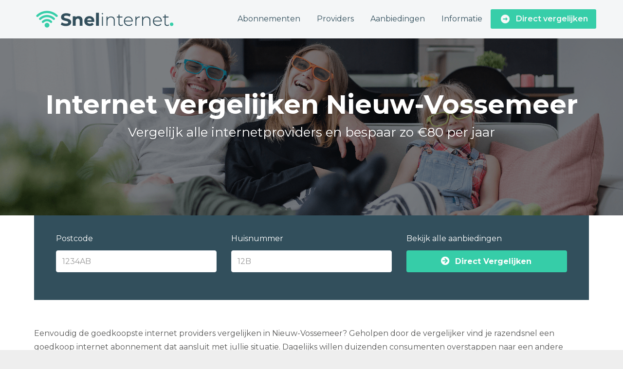

--- FILE ---
content_type: text/html; charset=UTF-8
request_url: https://www.snelinternetvergelijken.nl/nieuw-vossemeer/
body_size: 19117
content:
<!DOCTYPE html>
<html lang="nl-NL" class="js">
<head>
        <meta charset="UTF-8">
    <meta http-equiv="X-UA-Compatible" content="IE=edge">
    <meta name="viewport" content="width=device-width, initial-scale=1">
    <!-- The above 3 meta tags *must* come first in the head; any other head content must come *after* these tags -->

    <link rel="profile" href="http://gmpg.org/xfn/11">
    <link rel="pingback" href="https://www.snelinternetvergelijken.nl/xmlrpc.php">

    <meta name='robots' content='index, follow, max-image-preview:large, max-snippet:-1, max-video-preview:-1' />

	<!-- This site is optimized with the Yoast SEO plugin v26.7 - https://yoast.com/wordpress/plugins/seo/ -->
	<title>Internet vergelijken Nieuw-Vossemeer | Goedkoop Internet en Televisie</title>
<link data-rocket-preload as="style" href="https://fonts.googleapis.com/css?family=Montserrat%3A100%2C200%2C300%2C400%2C500%2C600%2C700%2C800%2C900%2C100italic%2C200italic%2C300italic%2C400italic%2C500italic%2C600italic%2C700italic%2C800italic%2C900italic&#038;display=swap" rel="preload">
<link href="https://fonts.googleapis.com/css?family=Montserrat%3A100%2C200%2C300%2C400%2C500%2C600%2C700%2C800%2C900%2C100italic%2C200italic%2C300italic%2C400italic%2C500italic%2C600italic%2C700italic%2C800italic%2C900italic&#038;display=swap" media="print" onload="this.media=&#039;all&#039;" rel="stylesheet">
<noscript data-wpr-hosted-gf-parameters=""><link rel="stylesheet" href="https://fonts.googleapis.com/css?family=Montserrat%3A100%2C200%2C300%2C400%2C500%2C600%2C700%2C800%2C900%2C100italic%2C200italic%2C300italic%2C400italic%2C500italic%2C600italic%2C700italic%2C800italic%2C900italic&#038;display=swap"></noscript>
	<meta name="description" content="Op zoek naar het goedkoopste internet en TV pakket in Nieuw-Vossemeer? Vergelijk hier alle providers en bespaar tot €150 per jaar!" />
	<link rel="canonical" href="https://www.snelinternetvergelijken.nl/nieuw-vossemeer/" />
	<meta property="og:locale" content="nl_NL" />
	<meta property="og:type" content="article" />
	<meta property="og:title" content="Internet vergelijken Nieuw-Vossemeer | Goedkoop Internet en Televisie" />
	<meta property="og:description" content="Op zoek naar het goedkoopste internet en TV pakket in Nieuw-Vossemeer? Vergelijk hier alle providers en bespaar tot €150 per jaar!" />
	<meta property="og:url" content="https://www.snelinternetvergelijken.nl/nieuw-vossemeer/" />
	<meta property="og:site_name" content="Snel internet vergelijken" />
	<meta property="og:image" content="https://www.snelinternetvergelijken.nl/wp-content/uploads/2018/06/internet-vergelijken-nieuw-vossemeer.png" />
	<meta name="twitter:card" content="summary_large_image" />
	<meta name="twitter:label1" content="Geschatte leestijd" />
	<meta name="twitter:data1" content="13 minuten" />
	<script type="application/ld+json" class="yoast-schema-graph">{"@context":"https://schema.org","@graph":[{"@type":"WebPage","@id":"https://www.snelinternetvergelijken.nl/nieuw-vossemeer/","url":"https://www.snelinternetvergelijken.nl/nieuw-vossemeer/","name":"Internet vergelijken Nieuw-Vossemeer | Goedkoop Internet en Televisie","isPartOf":{"@id":"https://www.snelinternetvergelijken.nl/#website"},"primaryImageOfPage":{"@id":"https://www.snelinternetvergelijken.nl/nieuw-vossemeer/#primaryimage"},"image":{"@id":"https://www.snelinternetvergelijken.nl/nieuw-vossemeer/#primaryimage"},"thumbnailUrl":"https://www.snelinternetvergelijken.nl/wp-content/uploads/2018/06/internet-vergelijken-nieuw-vossemeer.png","datePublished":"2017-07-19T09:14:30+00:00","description":"Op zoek naar het goedkoopste internet en TV pakket in Nieuw-Vossemeer? Vergelijk hier alle providers en bespaar tot €150 per jaar!","breadcrumb":{"@id":"https://www.snelinternetvergelijken.nl/nieuw-vossemeer/#breadcrumb"},"inLanguage":"nl-NL","potentialAction":[{"@type":"ReadAction","target":["https://www.snelinternetvergelijken.nl/nieuw-vossemeer/"]}]},{"@type":"ImageObject","inLanguage":"nl-NL","@id":"https://www.snelinternetvergelijken.nl/nieuw-vossemeer/#primaryimage","url":"https://www.snelinternetvergelijken.nl/wp-content/uploads/2018/06/internet-vergelijken-nieuw-vossemeer.png","contentUrl":"https://www.snelinternetvergelijken.nl/wp-content/uploads/2018/06/internet-vergelijken-nieuw-vossemeer.png"},{"@type":"BreadcrumbList","@id":"https://www.snelinternetvergelijken.nl/nieuw-vossemeer/#breadcrumb","itemListElement":[{"@type":"ListItem","position":1,"name":"Home","item":"https://www.snelinternetvergelijken.nl/"},{"@type":"ListItem","position":2,"name":"Internet vergelijken Nieuw-Vossemeer"}]},{"@type":"WebSite","@id":"https://www.snelinternetvergelijken.nl/#website","url":"https://www.snelinternetvergelijken.nl/","name":"Snel internet vergelijken","description":"Goedkoop internet abonnement afsluiten","potentialAction":[{"@type":"SearchAction","target":{"@type":"EntryPoint","urlTemplate":"https://www.snelinternetvergelijken.nl/?s={search_term_string}"},"query-input":{"@type":"PropertyValueSpecification","valueRequired":true,"valueName":"search_term_string"}}],"inLanguage":"nl-NL"}]}</script>
	<!-- / Yoast SEO plugin. -->


<link rel='dns-prefetch' href='//fonts.googleapis.com' />
<link href='https://fonts.gstatic.com' crossorigin rel='preconnect' />
<link rel="alternate" type="application/rss+xml" title="Snel internet vergelijken &raquo; feed" href="https://www.snelinternetvergelijken.nl/feed/" />
<link rel="alternate" type="application/rss+xml" title="Snel internet vergelijken &raquo; reacties feed" href="https://www.snelinternetvergelijken.nl/comments/feed/" />
<link rel="alternate" type="application/rss+xml" title="Snel internet vergelijken &raquo; Internet vergelijken Nieuw-Vossemeer reacties feed" href="https://www.snelinternetvergelijken.nl/nieuw-vossemeer/feed/" />
<link rel="alternate" title="oEmbed (JSON)" type="application/json+oembed" href="https://www.snelinternetvergelijken.nl/wp-json/oembed/1.0/embed?url=https%3A%2F%2Fwww.snelinternetvergelijken.nl%2Fnieuw-vossemeer%2F" />
<link rel="alternate" title="oEmbed (XML)" type="text/xml+oembed" href="https://www.snelinternetvergelijken.nl/wp-json/oembed/1.0/embed?url=https%3A%2F%2Fwww.snelinternetvergelijken.nl%2Fnieuw-vossemeer%2F&#038;format=xml" />
<style id='wp-img-auto-sizes-contain-inline-css' type='text/css'>
img:is([sizes=auto i],[sizes^="auto," i]){contain-intrinsic-size:3000px 1500px}
/*# sourceURL=wp-img-auto-sizes-contain-inline-css */
</style>
<style id='wp-emoji-styles-inline-css' type='text/css'>

	img.wp-smiley, img.emoji {
		display: inline !important;
		border: none !important;
		box-shadow: none !important;
		height: 1em !important;
		width: 1em !important;
		margin: 0 0.07em !important;
		vertical-align: -0.1em !important;
		background: none !important;
		padding: 0 !important;
	}
/*# sourceURL=wp-emoji-styles-inline-css */
</style>
<style id='wp-block-library-inline-css' type='text/css'>
:root{--wp-block-synced-color:#7a00df;--wp-block-synced-color--rgb:122,0,223;--wp-bound-block-color:var(--wp-block-synced-color);--wp-editor-canvas-background:#ddd;--wp-admin-theme-color:#007cba;--wp-admin-theme-color--rgb:0,124,186;--wp-admin-theme-color-darker-10:#006ba1;--wp-admin-theme-color-darker-10--rgb:0,107,160.5;--wp-admin-theme-color-darker-20:#005a87;--wp-admin-theme-color-darker-20--rgb:0,90,135;--wp-admin-border-width-focus:2px}@media (min-resolution:192dpi){:root{--wp-admin-border-width-focus:1.5px}}.wp-element-button{cursor:pointer}:root .has-very-light-gray-background-color{background-color:#eee}:root .has-very-dark-gray-background-color{background-color:#313131}:root .has-very-light-gray-color{color:#eee}:root .has-very-dark-gray-color{color:#313131}:root .has-vivid-green-cyan-to-vivid-cyan-blue-gradient-background{background:linear-gradient(135deg,#00d084,#0693e3)}:root .has-purple-crush-gradient-background{background:linear-gradient(135deg,#34e2e4,#4721fb 50%,#ab1dfe)}:root .has-hazy-dawn-gradient-background{background:linear-gradient(135deg,#faaca8,#dad0ec)}:root .has-subdued-olive-gradient-background{background:linear-gradient(135deg,#fafae1,#67a671)}:root .has-atomic-cream-gradient-background{background:linear-gradient(135deg,#fdd79a,#004a59)}:root .has-nightshade-gradient-background{background:linear-gradient(135deg,#330968,#31cdcf)}:root .has-midnight-gradient-background{background:linear-gradient(135deg,#020381,#2874fc)}:root{--wp--preset--font-size--normal:16px;--wp--preset--font-size--huge:42px}.has-regular-font-size{font-size:1em}.has-larger-font-size{font-size:2.625em}.has-normal-font-size{font-size:var(--wp--preset--font-size--normal)}.has-huge-font-size{font-size:var(--wp--preset--font-size--huge)}.has-text-align-center{text-align:center}.has-text-align-left{text-align:left}.has-text-align-right{text-align:right}.has-fit-text{white-space:nowrap!important}#end-resizable-editor-section{display:none}.aligncenter{clear:both}.items-justified-left{justify-content:flex-start}.items-justified-center{justify-content:center}.items-justified-right{justify-content:flex-end}.items-justified-space-between{justify-content:space-between}.screen-reader-text{border:0;clip-path:inset(50%);height:1px;margin:-1px;overflow:hidden;padding:0;position:absolute;width:1px;word-wrap:normal!important}.screen-reader-text:focus{background-color:#ddd;clip-path:none;color:#444;display:block;font-size:1em;height:auto;left:5px;line-height:normal;padding:15px 23px 14px;text-decoration:none;top:5px;width:auto;z-index:100000}html :where(.has-border-color){border-style:solid}html :where([style*=border-top-color]){border-top-style:solid}html :where([style*=border-right-color]){border-right-style:solid}html :where([style*=border-bottom-color]){border-bottom-style:solid}html :where([style*=border-left-color]){border-left-style:solid}html :where([style*=border-width]){border-style:solid}html :where([style*=border-top-width]){border-top-style:solid}html :where([style*=border-right-width]){border-right-style:solid}html :where([style*=border-bottom-width]){border-bottom-style:solid}html :where([style*=border-left-width]){border-left-style:solid}html :where(img[class*=wp-image-]){height:auto;max-width:100%}:where(figure){margin:0 0 1em}html :where(.is-position-sticky){--wp-admin--admin-bar--position-offset:var(--wp-admin--admin-bar--height,0px)}@media screen and (max-width:600px){html :where(.is-position-sticky){--wp-admin--admin-bar--position-offset:0px}}

/*# sourceURL=wp-block-library-inline-css */
</style><style id='wp-block-paragraph-inline-css' type='text/css'>
.is-small-text{font-size:.875em}.is-regular-text{font-size:1em}.is-large-text{font-size:2.25em}.is-larger-text{font-size:3em}.has-drop-cap:not(:focus):first-letter{float:left;font-size:8.4em;font-style:normal;font-weight:100;line-height:.68;margin:.05em .1em 0 0;text-transform:uppercase}body.rtl .has-drop-cap:not(:focus):first-letter{float:none;margin-left:.1em}p.has-drop-cap.has-background{overflow:hidden}:root :where(p.has-background){padding:1.25em 2.375em}:where(p.has-text-color:not(.has-link-color)) a{color:inherit}p.has-text-align-left[style*="writing-mode:vertical-lr"],p.has-text-align-right[style*="writing-mode:vertical-rl"]{rotate:180deg}
/*# sourceURL=https://www.snelinternetvergelijken.nl/wp-includes/blocks/paragraph/style.min.css */
</style>
<style id='global-styles-inline-css' type='text/css'>
:root{--wp--preset--aspect-ratio--square: 1;--wp--preset--aspect-ratio--4-3: 4/3;--wp--preset--aspect-ratio--3-4: 3/4;--wp--preset--aspect-ratio--3-2: 3/2;--wp--preset--aspect-ratio--2-3: 2/3;--wp--preset--aspect-ratio--16-9: 16/9;--wp--preset--aspect-ratio--9-16: 9/16;--wp--preset--color--black: #000000;--wp--preset--color--cyan-bluish-gray: #abb8c3;--wp--preset--color--white: #ffffff;--wp--preset--color--pale-pink: #f78da7;--wp--preset--color--vivid-red: #cf2e2e;--wp--preset--color--luminous-vivid-orange: #ff6900;--wp--preset--color--luminous-vivid-amber: #fcb900;--wp--preset--color--light-green-cyan: #7bdcb5;--wp--preset--color--vivid-green-cyan: #00d084;--wp--preset--color--pale-cyan-blue: #8ed1fc;--wp--preset--color--vivid-cyan-blue: #0693e3;--wp--preset--color--vivid-purple: #9b51e0;--wp--preset--gradient--vivid-cyan-blue-to-vivid-purple: linear-gradient(135deg,rgb(6,147,227) 0%,rgb(155,81,224) 100%);--wp--preset--gradient--light-green-cyan-to-vivid-green-cyan: linear-gradient(135deg,rgb(122,220,180) 0%,rgb(0,208,130) 100%);--wp--preset--gradient--luminous-vivid-amber-to-luminous-vivid-orange: linear-gradient(135deg,rgb(252,185,0) 0%,rgb(255,105,0) 100%);--wp--preset--gradient--luminous-vivid-orange-to-vivid-red: linear-gradient(135deg,rgb(255,105,0) 0%,rgb(207,46,46) 100%);--wp--preset--gradient--very-light-gray-to-cyan-bluish-gray: linear-gradient(135deg,rgb(238,238,238) 0%,rgb(169,184,195) 100%);--wp--preset--gradient--cool-to-warm-spectrum: linear-gradient(135deg,rgb(74,234,220) 0%,rgb(151,120,209) 20%,rgb(207,42,186) 40%,rgb(238,44,130) 60%,rgb(251,105,98) 80%,rgb(254,248,76) 100%);--wp--preset--gradient--blush-light-purple: linear-gradient(135deg,rgb(255,206,236) 0%,rgb(152,150,240) 100%);--wp--preset--gradient--blush-bordeaux: linear-gradient(135deg,rgb(254,205,165) 0%,rgb(254,45,45) 50%,rgb(107,0,62) 100%);--wp--preset--gradient--luminous-dusk: linear-gradient(135deg,rgb(255,203,112) 0%,rgb(199,81,192) 50%,rgb(65,88,208) 100%);--wp--preset--gradient--pale-ocean: linear-gradient(135deg,rgb(255,245,203) 0%,rgb(182,227,212) 50%,rgb(51,167,181) 100%);--wp--preset--gradient--electric-grass: linear-gradient(135deg,rgb(202,248,128) 0%,rgb(113,206,126) 100%);--wp--preset--gradient--midnight: linear-gradient(135deg,rgb(2,3,129) 0%,rgb(40,116,252) 100%);--wp--preset--font-size--small: 13px;--wp--preset--font-size--medium: 20px;--wp--preset--font-size--large: 36px;--wp--preset--font-size--x-large: 42px;--wp--preset--spacing--20: 0.44rem;--wp--preset--spacing--30: 0.67rem;--wp--preset--spacing--40: 1rem;--wp--preset--spacing--50: 1.5rem;--wp--preset--spacing--60: 2.25rem;--wp--preset--spacing--70: 3.38rem;--wp--preset--spacing--80: 5.06rem;--wp--preset--shadow--natural: 6px 6px 9px rgba(0, 0, 0, 0.2);--wp--preset--shadow--deep: 12px 12px 50px rgba(0, 0, 0, 0.4);--wp--preset--shadow--sharp: 6px 6px 0px rgba(0, 0, 0, 0.2);--wp--preset--shadow--outlined: 6px 6px 0px -3px rgb(255, 255, 255), 6px 6px rgb(0, 0, 0);--wp--preset--shadow--crisp: 6px 6px 0px rgb(0, 0, 0);}:where(.is-layout-flex){gap: 0.5em;}:where(.is-layout-grid){gap: 0.5em;}body .is-layout-flex{display: flex;}.is-layout-flex{flex-wrap: wrap;align-items: center;}.is-layout-flex > :is(*, div){margin: 0;}body .is-layout-grid{display: grid;}.is-layout-grid > :is(*, div){margin: 0;}:where(.wp-block-columns.is-layout-flex){gap: 2em;}:where(.wp-block-columns.is-layout-grid){gap: 2em;}:where(.wp-block-post-template.is-layout-flex){gap: 1.25em;}:where(.wp-block-post-template.is-layout-grid){gap: 1.25em;}.has-black-color{color: var(--wp--preset--color--black) !important;}.has-cyan-bluish-gray-color{color: var(--wp--preset--color--cyan-bluish-gray) !important;}.has-white-color{color: var(--wp--preset--color--white) !important;}.has-pale-pink-color{color: var(--wp--preset--color--pale-pink) !important;}.has-vivid-red-color{color: var(--wp--preset--color--vivid-red) !important;}.has-luminous-vivid-orange-color{color: var(--wp--preset--color--luminous-vivid-orange) !important;}.has-luminous-vivid-amber-color{color: var(--wp--preset--color--luminous-vivid-amber) !important;}.has-light-green-cyan-color{color: var(--wp--preset--color--light-green-cyan) !important;}.has-vivid-green-cyan-color{color: var(--wp--preset--color--vivid-green-cyan) !important;}.has-pale-cyan-blue-color{color: var(--wp--preset--color--pale-cyan-blue) !important;}.has-vivid-cyan-blue-color{color: var(--wp--preset--color--vivid-cyan-blue) !important;}.has-vivid-purple-color{color: var(--wp--preset--color--vivid-purple) !important;}.has-black-background-color{background-color: var(--wp--preset--color--black) !important;}.has-cyan-bluish-gray-background-color{background-color: var(--wp--preset--color--cyan-bluish-gray) !important;}.has-white-background-color{background-color: var(--wp--preset--color--white) !important;}.has-pale-pink-background-color{background-color: var(--wp--preset--color--pale-pink) !important;}.has-vivid-red-background-color{background-color: var(--wp--preset--color--vivid-red) !important;}.has-luminous-vivid-orange-background-color{background-color: var(--wp--preset--color--luminous-vivid-orange) !important;}.has-luminous-vivid-amber-background-color{background-color: var(--wp--preset--color--luminous-vivid-amber) !important;}.has-light-green-cyan-background-color{background-color: var(--wp--preset--color--light-green-cyan) !important;}.has-vivid-green-cyan-background-color{background-color: var(--wp--preset--color--vivid-green-cyan) !important;}.has-pale-cyan-blue-background-color{background-color: var(--wp--preset--color--pale-cyan-blue) !important;}.has-vivid-cyan-blue-background-color{background-color: var(--wp--preset--color--vivid-cyan-blue) !important;}.has-vivid-purple-background-color{background-color: var(--wp--preset--color--vivid-purple) !important;}.has-black-border-color{border-color: var(--wp--preset--color--black) !important;}.has-cyan-bluish-gray-border-color{border-color: var(--wp--preset--color--cyan-bluish-gray) !important;}.has-white-border-color{border-color: var(--wp--preset--color--white) !important;}.has-pale-pink-border-color{border-color: var(--wp--preset--color--pale-pink) !important;}.has-vivid-red-border-color{border-color: var(--wp--preset--color--vivid-red) !important;}.has-luminous-vivid-orange-border-color{border-color: var(--wp--preset--color--luminous-vivid-orange) !important;}.has-luminous-vivid-amber-border-color{border-color: var(--wp--preset--color--luminous-vivid-amber) !important;}.has-light-green-cyan-border-color{border-color: var(--wp--preset--color--light-green-cyan) !important;}.has-vivid-green-cyan-border-color{border-color: var(--wp--preset--color--vivid-green-cyan) !important;}.has-pale-cyan-blue-border-color{border-color: var(--wp--preset--color--pale-cyan-blue) !important;}.has-vivid-cyan-blue-border-color{border-color: var(--wp--preset--color--vivid-cyan-blue) !important;}.has-vivid-purple-border-color{border-color: var(--wp--preset--color--vivid-purple) !important;}.has-vivid-cyan-blue-to-vivid-purple-gradient-background{background: var(--wp--preset--gradient--vivid-cyan-blue-to-vivid-purple) !important;}.has-light-green-cyan-to-vivid-green-cyan-gradient-background{background: var(--wp--preset--gradient--light-green-cyan-to-vivid-green-cyan) !important;}.has-luminous-vivid-amber-to-luminous-vivid-orange-gradient-background{background: var(--wp--preset--gradient--luminous-vivid-amber-to-luminous-vivid-orange) !important;}.has-luminous-vivid-orange-to-vivid-red-gradient-background{background: var(--wp--preset--gradient--luminous-vivid-orange-to-vivid-red) !important;}.has-very-light-gray-to-cyan-bluish-gray-gradient-background{background: var(--wp--preset--gradient--very-light-gray-to-cyan-bluish-gray) !important;}.has-cool-to-warm-spectrum-gradient-background{background: var(--wp--preset--gradient--cool-to-warm-spectrum) !important;}.has-blush-light-purple-gradient-background{background: var(--wp--preset--gradient--blush-light-purple) !important;}.has-blush-bordeaux-gradient-background{background: var(--wp--preset--gradient--blush-bordeaux) !important;}.has-luminous-dusk-gradient-background{background: var(--wp--preset--gradient--luminous-dusk) !important;}.has-pale-ocean-gradient-background{background: var(--wp--preset--gradient--pale-ocean) !important;}.has-electric-grass-gradient-background{background: var(--wp--preset--gradient--electric-grass) !important;}.has-midnight-gradient-background{background: var(--wp--preset--gradient--midnight) !important;}.has-small-font-size{font-size: var(--wp--preset--font-size--small) !important;}.has-medium-font-size{font-size: var(--wp--preset--font-size--medium) !important;}.has-large-font-size{font-size: var(--wp--preset--font-size--large) !important;}.has-x-large-font-size{font-size: var(--wp--preset--font-size--x-large) !important;}
/*# sourceURL=global-styles-inline-css */
</style>

<style id='classic-theme-styles-inline-css' type='text/css'>
/*! This file is auto-generated */
.wp-block-button__link{color:#fff;background-color:#32373c;border-radius:9999px;box-shadow:none;text-decoration:none;padding:calc(.667em + 2px) calc(1.333em + 2px);font-size:1.125em}.wp-block-file__button{background:#32373c;color:#fff;text-decoration:none}
/*# sourceURL=/wp-includes/css/classic-themes.min.css */
</style>
<link data-minify="1" rel='stylesheet' id='wpsm-comptable-styles-css' href='https://www.snelinternetvergelijken.nl/wp-content/cache/min/1/wp-content/plugins/table-maker/css/style.css?ver=1674122316' type='text/css' media='all' />
<link data-minify="1" rel='stylesheet' id='bootstrap-css' href='https://www.snelinternetvergelijken.nl/wp-content/cache/min/1/wp-content/themes/snelinternet/bower_components/bootstrap/dist/css/bootstrap.min.css?ver=1674122316' type='text/css' media='all' />
<link data-minify="1" rel='stylesheet' id='fontawesome-css' href='https://www.snelinternetvergelijken.nl/wp-content/cache/min/1/wp-content/themes/snelinternet/bower_components/fontawesome/css/font-awesome.min.css?ver=1674122316' type='text/css' media='all' />
<link rel='stylesheet' id='animate-css' href='https://www.snelinternetvergelijken.nl/wp-content/themes/snelinternet/bower_components/animate.css/animate.min.css?ver=6.9' type='text/css' media='all' />
<link data-minify="1" rel='stylesheet' id='magnific-popup-css' href='https://www.snelinternetvergelijken.nl/wp-content/cache/min/1/wp-content/themes/snelinternet/bower_components/magnific-popup/dist/magnific-popup.css?ver=1674122316' type='text/css' media='all' />
<link data-minify="1" rel='stylesheet' id='leadinjection-style-css' href='https://www.snelinternetvergelijken.nl/wp-content/cache/min/1/wp-content/themes/snelinternet/style.css?ver=1674122317' type='text/css' media='all' />
<link data-minify="1" rel='stylesheet' id='mm_icomoon-css' href='https://www.snelinternetvergelijken.nl/wp-content/cache/min/1/wp-content/plugins/mega_main_menu/framework/src/css/icomoon.css?ver=1674122317' type='text/css' media='all' />
<link data-minify="1" rel='stylesheet' id='mmm_mega_main_menu-css' href='https://www.snelinternetvergelijken.nl/wp-content/cache/min/1/wp-content/plugins/mega_main_menu/src/css/cache.skin.css?ver=1674122317' type='text/css' media='all' />
<link data-minify="1" rel='stylesheet' id='js_composer_front-css' href='https://www.snelinternetvergelijken.nl/wp-content/cache/min/1/wp-content/plugins/js_composer/assets/css/js_composer.min.css?ver=1674122317' type='text/css' media='all' />
<link data-minify="1" rel='stylesheet' id='bsf-Defaults-css' href='https://www.snelinternetvergelijken.nl/wp-content/cache/min/1/wp-content/uploads/smile_fonts/Defaults/Defaults.css?ver=1674122317' type='text/css' media='all' />
<link data-minify="1" rel='stylesheet' id='ultimate-vc-addons-style-min-css' href='https://www.snelinternetvergelijken.nl/wp-content/cache/min/1/wp-content/plugins/Ultimate_VC_Addons/assets/min-css/ultimate.min.css?ver=1674122317' type='text/css' media='all' />
<noscript></noscript><script type="text/javascript" src="https://www.snelinternetvergelijken.nl/wp-includes/js/jquery/jquery.min.js?ver=3.7.1" id="jquery-core-js"></script>
<script type="text/javascript" src="https://www.snelinternetvergelijken.nl/wp-includes/js/jquery/jquery-migrate.min.js?ver=3.4.1" id="jquery-migrate-js"></script>
<script type="text/javascript" src="https://www.snelinternetvergelijken.nl/wp-includes/js/jquery/ui/core.min.js?ver=1.13.3" id="jquery-ui-core-js"></script>
<script type="text/javascript" src="https://www.snelinternetvergelijken.nl/wp-content/plugins/Ultimate_VC_Addons/assets/min-js/ultimate.min.js?ver=3.19.14" id="ultimate-vc-addons-script-js"></script>
<script type="text/javascript" src="https://www.snelinternetvergelijken.nl/wp-content/plugins/Ultimate_VC_Addons/assets/min-js/ultimate_bg.min.js?ver=3.19.14" id="ultimate-vc-addons-row-bg-js"></script>
<link rel="https://api.w.org/" href="https://www.snelinternetvergelijken.nl/wp-json/" /><link rel="alternate" title="JSON" type="application/json" href="https://www.snelinternetvergelijken.nl/wp-json/wp/v2/pages/1555" /><link rel="EditURI" type="application/rsd+xml" title="RSD" href="https://www.snelinternetvergelijken.nl/xmlrpc.php?rsd" />
<meta name="generator" content="WordPress 6.9" />
<link rel='shortlink' href='https://www.snelinternetvergelijken.nl/?p=1555' />
<meta name="generator" content="Redux 4.5.10" /><meta name="generator" content="Powered by WPBakery Page Builder - drag and drop page builder for WordPress."/>
		<style type="text/css" id="wp-custom-css">
			h1.li-heading small {
    font-size: 26px;
    line-height: 41px;
}

.responsive {
    width: 100%;
    height: auto;
}		</style>
		<style id="rdx_option-dynamic-css" title="dynamic-css" class="redux-options-output">h1,h2,h3,h4,h5,h6{font-family:Montserrat;font-weight:400;font-style:normal;}body{font-family:Montserrat;line-height:28px;font-weight:400;font-style:normal;color:#575756;font-size:16px;}a,.li-heading,.feature-icon-text .feature-icon-text-icon.underline,.li-footer h1, .li-footer h2, .li-footer h3, .li-footer h4, .li-footer h5, .li-footer h6,.widget ul li a:after,.widget_recent_comments ul li:before,.widget_recent_comments ul li a,.pagination .page-numbers,#wp-calendar caption,.comments-area h2,.search-result-title span,.header-nav .navbar ul li .dropdown-menu li a:after,.header-nav .navbar ul  a:hover,.header-nav .navbar ul li.open a,.header-nav .navbar ul li.active a:hover,.header-nav .navbar ul li.open a:focus,.navbar-default .navbar-nav>li>a:focus,.navbar-default .navbar-nav>li>a:hover,.li-rating-slider .stars,.li-rating-slider .author,.li-countdown,.pricing-table .pricing-table-col .pricing-table-price,.error-404 h3,.li-review-block .review-block-author-source,.person-profile .person-profile-content .person-profile-name,.person-profile .person-profile-social-links li a:hover,.li-person-profile-small .profile-social-links li a:hover,.li-person-profile-small .profile-name,.feature-icon-text .feature-icon-text-icon,.li-side-icon-text .li-side-icon-text-icon,.li-icon-list li i, .li-icon-list li span,.li-icon-list .list-item-icon,.li-icon-text-box .li-icon-text-box-inner .li-icon-text-box-title,.li-icon-text-box .li-icon-text-box-inner .li-icon-text-box-icon,.li-icon .li-icon-sign.icon-default,.li-icon .li-icon-sign.big:hover.big,.li-icon .li-icon-sign.icon-default:hover.round,.li-icon .li-icon-sign.icon-default:hover.square,.li-icon .li-icon-sign.icon-default.outline,.li-icon .li-icon-sign.icon-default.round.outline,.li-icon .li-icon-sign.icon-default.square.outline,.li-icon .li-icon-sign.icon-white:hover.round.outline a{color:#37cea9;}.widget_search .search-submit,.pagination .page-numbers.current,.navbar-default .navbar-toggle .icon-bar,.pagination .page-numbers:hover,.widget_tag_cloud .tagcloud a:hover,.search .search-submit,.header-nav .navbar ul li .dropdown-menu li a:hover,.image-testimonial-slider .image-testimonial-slider-slides,.li-image figure,.page-title,.error-404 .search-submit,.location-map .location-map-address .location-map-address-box,.person-profile .person-profile-social-links li a,.li-accordion .panel-heading,.li-accordion-bullets-round .panel-heading,.scroll-up-btn:hover,.label-default,.pricing-table .pricing-table-col.highlight,.li-icon .li-icon-sign.icon-default.round,.li-icon .li-icon-sign.icon-default.square,.li-icon .li-icon-sign.icon-default:hover.round.outline,.li-icon .li-icon-sign.icon-default:hover.square.outline,.li-side-icon-text .li-side-icon-text-icon_round,.post .post-quote,.post .post-audio,.post .post-link{background-color:#37cea9;}.author-post .author-img img,.comments-area .comment-author img,.js div#preloader .loader,.search-result-title,.feature-icon-text .feature-icon-text-icon.underline,.header-nav .navbar ul li .dropdown-menu,.image-testimonial-slider .image-testimonial-slider-indicators li.active,.image-testimonial-slider .image-testimonial-slider-arrow,.image-testimonial-slider.outline .image-testimonial-slider-slides,.image-testimonial-slider.outline .image-testimonial-slider-arrow,.li-countdown.box .li-countdown-block,.li-countdown.line .li-countdown-block .li-countdown-counter,.li-countdown.round .li-countdown-bloc,.error-404 .container,.location-map #location-map-gmap,.person-profile .person-profile-social-links li a:hover,.li-person-profile-small .profile-social-links li a:hover,.widget_search .search-field:focus,.li-accordion .panel-heading,.li-accordion .panel,blockquote,.wpcf7-defaults:focus, .wpcf7-text:focus, .wpcf7-date:focus, .wpcf7-number:focus, .wpcf7-textarea:focus, .wpcf7-select:focus, .wpcf7-quiz:focus,.li-side-icon-text .li-side-icon-text-icon_outline,.li-icon-text-box,.li-icon .li-icon-sign.icon-default.underline,.li-icon .li-icon-sign.icon-default:hover.round,.li-icon .li-icon-sign.icon-default:hover.square,.li-icon .li-icon-sign.icon-default.outline,.li-icon .li-icon-sign.icon-default.round.outline,.li-icon .li-icon-sign.icon-default:hover.round.outline,.li-icon .li-icon-sign.icon-default.square.outline,.li-icon .li-icon-sign.icon-default:hover.square.outline{border-color:#37cea9;}a,.feature-icon-text-title a{color:#37cea9;}body,.js div#preloader{background-color:#eeeeee;}.page-container{background-color:#ffffff;}.li-header{background-color:#f4f6f7;}.page-title h1,.page-title .breadcrumbs,.page-title .breadcrumbs li a{color:#ffffff;}.li-footer .footer-copyright{background-color:#f8f9fc;}.li-footer .footer-copyright{color:#575756;}.footer-copyright a{color:#37cea9;}.btn-custom1{background-color:#37cea9;}.btn-custom1:hover, .btn-custom1.btn-outline:hover, .btn-custom1:focus{background-color:#37cea9;}</style><style type="text/css" data-type="vc_shortcodes-custom-css">.vc_custom_1529490420852{margin-bottom: 0px !important;border-bottom-width: 0px !important;padding-bottom: 0px !important;}.vc_custom_1529490143967{margin-top: -100px !important;border-top-width: -100px !important;padding-top: -100px !important;}.vc_custom_1528961830549{margin-top: -30px !important;}.vc_custom_1529490224787{margin-top: -40px !important;margin-bottom: 20px !important;border-top-width: 1px !important;border-bottom-width: 0px !important;padding-top: 30px !important;padding-bottom: 30px !important;border-top-color: #d1d3d4 !important;border-top-style: solid !important;border-bottom-color: #d1d3d4 !important;border-bottom-style: solid !important;border-radius: 1px !important;}.vc_custom_1529500069992{margin-top: -20px !important;margin-bottom: -20px !important;border-top-width: 1px !important;padding-top: 60px !important;padding-bottom: 60px !important;border-top-color: #d1d3d4 !important;border-top-style: solid !important;border-radius: 1px !important;}.vc_custom_1529490433528{border-bottom-width: 0px !important;background-position: center !important;background-repeat: no-repeat !important;background-size: cover !important;}.vc_custom_1529500086007{margin-top: -55px !important;border-top-width: 1px !important;padding-top: 40px !important;padding-bottom: 40px !important;background-color: #f8f9fc !important;border-top-color: #d1d3d4 !important;border-top-style: solid !important;border-radius: 1px !important;}.vc_custom_1529492174274{margin-top: -81px !important;border-top-width: 0px !important;border-bottom-width: 0px !important;padding-top: 15px !important;padding-bottom: 15px !important;background-color: #324f5c !important;}.vc_custom_1529500117375{margin-top: -85px !important;padding-top: 10px !important;padding-bottom: 30px !important;background-color: #f8f9fc !important;}.vc_custom_1529500153122{margin-top: -50px !important;}.vc_custom_1529490447710{margin-top: 0px !important;margin-bottom: 0px !important;border-top-width: 0px !important;padding-top: 85px !important;padding-bottom: 85px !important;background: #324f5c url(https://www.snelinternetvergelijken.nl/wp-content/uploads/2018/06/pakketten-voor-internet.png?id=93) !important;background-position: center !important;background-repeat: no-repeat !important;background-size: cover !important;}.vc_custom_1529483353401{margin-bottom: 150px !important;padding-top: 100px !important;}.vc_custom_1528710568903{padding-top: 1px !important;padding-right: 30px !important;padding-bottom: 1px !important;padding-left: 30px !important;background-color: #324f5c !important;}.vc_custom_1529500489857{margin-bottom: -25px !important;}.vc_custom_1528964155687{padding-bottom: 20px !important;}.vc_custom_1529487410771{margin-top: -25px !important;margin-bottom: 25px !important;}.vc_custom_1529494371761{margin-top: -40px !important;}.vc_custom_1529487969438{border-top-width: 0.75px !important;border-right-width: 0.75px !important;border-bottom-width: 0.75px !important;border-left-width: 0.75px !important;padding-top: 25px !important;padding-right: 25px !important;padding-bottom: 25px !important;padding-left: 25px !important;background-color: #ffffff !important;border-left-color: #d1d3d4 !important;border-left-style: solid !important;border-right-color: #d1d3d4 !important;border-right-style: solid !important;border-top-color: #d1d3d4 !important;border-top-style: solid !important;border-bottom-color: #d1d3d4 !important;border-bottom-style: solid !important;border-radius: 1px !important;}.vc_custom_1529487888811{border-top-width: 0.75px !important;border-right-width: 0.75px !important;border-bottom-width: 0.75px !important;border-left-width: 0.75px !important;padding-top: 25px !important;padding-right: 25px !important;padding-bottom: 25px !important;padding-left: 25px !important;background-color: #ffffff !important;border-left-color: #d1d3d4 !important;border-left-style: solid !important;border-right-color: #d1d3d4 !important;border-right-style: solid !important;border-top-color: #d1d3d4 !important;border-top-style: solid !important;border-bottom-color: #d1d3d4 !important;border-bottom-style: solid !important;border-radius: 1px !important;}.vc_custom_1529488212711{margin-bottom: 25px !important;}.vc_custom_1528963913205{background-color: #324f5c !important;}.vc_custom_1526991698418{padding-top: 30px !important;padding-bottom: 70px !important;}.vc_custom_1529499345999{margin-top: -25px !important;margin-bottom: 25px !important;}.vc_custom_1529492145002{margin-top: -25px !important;}.vc_custom_1529495850898{margin-top: -30px !important;}.vc_custom_1529495996452{margin-top: -50px !important;}.vc_custom_1529492066533{margin-right: 25px !important;border-top-width: 0.75px !important;border-right-width: 0.75px !important;border-bottom-width: 0.75px !important;border-left-width: 0.75px !important;padding-top: 25px !important;padding-right: 25px !important;padding-bottom: 25px !important;padding-left: 25px !important;background-color: #ffffff !important;border-left-color: #d1d3d4 !important;border-left-style: solid !important;border-right-color: #d1d3d4 !important;border-right-style: solid !important;border-top-color: #d1d3d4 !important;border-top-style: solid !important;border-bottom-color: #d1d3d4 !important;border-bottom-style: solid !important;border-radius: 1px !important;}.vc_custom_1529492072394{margin-left: 25px !important;border-top-width: 0.75px !important;border-right-width: 0.75px !important;border-bottom-width: 0.75px !important;border-left-width: 0.75px !important;padding-top: 25px !important;padding-right: 25px !important;padding-bottom: 25px !important;padding-left: 25px !important;background-color: #ffffff !important;border-left-color: #d1d3d4 !important;border-left-style: solid !important;border-right-color: #d1d3d4 !important;border-right-style: solid !important;border-top-color: #d1d3d4 !important;border-top-style: solid !important;border-bottom-color: #d1d3d4 !important;border-bottom-style: solid !important;border-radius: 1px !important;}.vc_custom_1529492066533{margin-right: 25px !important;border-top-width: 0.75px !important;border-right-width: 0.75px !important;border-bottom-width: 0.75px !important;border-left-width: 0.75px !important;padding-top: 25px !important;padding-right: 25px !important;padding-bottom: 25px !important;padding-left: 25px !important;background-color: #ffffff !important;border-left-color: #d1d3d4 !important;border-left-style: solid !important;border-right-color: #d1d3d4 !important;border-right-style: solid !important;border-top-color: #d1d3d4 !important;border-top-style: solid !important;border-bottom-color: #d1d3d4 !important;border-bottom-style: solid !important;border-radius: 1px !important;}.vc_custom_1529492072394{margin-left: 25px !important;border-top-width: 0.75px !important;border-right-width: 0.75px !important;border-bottom-width: 0.75px !important;border-left-width: 0.75px !important;padding-top: 25px !important;padding-right: 25px !important;padding-bottom: 25px !important;padding-left: 25px !important;background-color: #ffffff !important;border-left-color: #d1d3d4 !important;border-left-style: solid !important;border-right-color: #d1d3d4 !important;border-right-style: solid !important;border-top-color: #d1d3d4 !important;border-top-style: solid !important;border-bottom-color: #d1d3d4 !important;border-bottom-style: solid !important;border-radius: 1px !important;}.vc_custom_1529491321551{padding-top: 20px !important;padding-bottom: 20px !important;background-color: #324f5c !important;}.vc_custom_1529498979688{padding-top: 30px !important;padding-bottom: 30px !important;}</style><noscript><style> .wpb_animate_when_almost_visible { opacity: 1; }</style></noscript><noscript><style id="rocket-lazyload-nojs-css">.rll-youtube-player, [data-lazy-src]{display:none !important;}</style></noscript>
    
                    <link rel="shortcut icon" href="https://www.snelinternetvergelijken.nl/wp-content/uploads/2018/06/icon-internet-vergelijken.png"/>
        
    
    <!--[if lt IE 9]>
    <script src="https://www.snelinternetvergelijken.nl/wp-content/themes/snelinternet/bower_components/html5shiv/dist/html5shiv.min.js"></script><script src="https://www.snelinternetvergelijken.nl/wp-content/themes/snelinternet/bower_components/respond/dest/respond.min.js"></script>    <![endif]-->

    
<link rel='stylesheet' id='vc_font_awesome_5_shims-css' href='https://www.snelinternetvergelijken.nl/wp-content/plugins/js_composer/assets/lib/bower/font-awesome/css/v4-shims.min.css?ver=6.10.0' type='text/css' media='all' />
<link data-minify="1" rel='stylesheet' id='vc_font_awesome_5-css' href='https://www.snelinternetvergelijken.nl/wp-content/cache/min/1/wp-content/plugins/js_composer/assets/lib/bower/font-awesome/css/all.min.css?ver=1674122317' type='text/css' media='all' />
<meta name="generator" content="WP Rocket 3.20.3" data-wpr-features="wpr_minify_js wpr_lazyload_images wpr_minify_css wpr_desktop" /></head>

<body class="wp-singular page-template-default page page-id-1555 wp-theme-snelinternet mmm mega_main_menu-2-1-5 wpb-js-composer js-comp-ver-6.10.0 vc_responsive">


<div data-rocket-location-hash="55de61455d805c714fc3d083195a9e6b" id="li-page-top" class="page-container fluid">

    
<!-- start header nav -->

    <div data-rocket-location-hash="453f33dfdbd012eea8c50fc6f2dc66d8" class="li-header header-style-1 show">


        

        <nav class="navbar">
            
                
<!-- begin "mega_main_menu" -->
<div id="mega_main_menu" class="primary primary_style-flat icons-left first-lvl-align-right first-lvl-separator-none direction-horizontal fullwidth-disable pushing_content-disable mobile_minimized-enable dropdowns_trigger-hover dropdowns_animation-anim_2 include-logo no-search no-woo_cart no-buddypress responsive-enable coercive_styles-disable indefinite_location_mode-disable language_direction-ltr version-2-1-5 mega_main mega_main_menu">
	<div class="menu_holder">
	<div class="mmm_fullwidth_container"></div><!-- class="fullwidth_container" -->
		<div class="menu_inner">
			<span class="nav_logo">
				<a class="logo_link" href="https://www.snelinternetvergelijken.nl" title="Snel internet vergelijken">
					<img src="data:image/svg+xml,%3Csvg%20xmlns='http://www.w3.org/2000/svg'%20viewBox='0%200%200%200'%3E%3C/svg%3E" alt="Snel internet vergelijken" data-lazy-src="https://www.snelinternetvergelijken.nl/wp-content/uploads/2018/06/snel-internet-vergelijken.png" /><noscript><img src="https://www.snelinternetvergelijken.nl/wp-content/uploads/2018/06/snel-internet-vergelijken.png" alt="Snel internet vergelijken" /></noscript>
				</a>
				<a class="mobile_toggle">
					<span class="mobile_button">
						MENU &nbsp;
						<span class="symbol_menu">&equiv;</span>
						<span class="symbol_cross">&#x2573;</span>
					</span><!-- class="mobile_button" -->
				</a>
			</span><!-- /class="nav_logo" -->
				<ul id="mega_main_menu_ul" class="mega_main_menu_ul">
<li id="menu-item-2982" class="menu-item menu-item-type-post_type menu-item-object-page menu-item-2982 default_dropdown default_style drop_to_right submenu_default_width columns1">
	<a href="https://www.snelinternetvergelijken.nl/abonnementen/" class="item_link  disable_icon" tabindex="1">
		<i class=""></i> 
		<span class="link_content">
			<span class="link_text">
				Abonnementen
			</span>
		</span>
	</a>
</li>
<li id="menu-item-21" class="menu-item menu-item-type-post_type menu-item-object-page menu-item-21 default_dropdown default_style drop_to_right submenu_default_width columns1">
	<a href="https://www.snelinternetvergelijken.nl/providers/" class="item_link  disable_icon" tabindex="2">
		<i class=""></i> 
		<span class="link_content">
			<span class="link_text">
				Providers
			</span>
		</span>
	</a>
</li>
<li id="menu-item-20" class="menu-item menu-item-type-post_type menu-item-object-page menu-item-20 default_dropdown default_style drop_to_right submenu_default_width columns1">
	<a href="https://www.snelinternetvergelijken.nl/aanbiedingen/" class="item_link  disable_icon" tabindex="3">
		<i class=""></i> 
		<span class="link_content">
			<span class="link_text">
				Aanbiedingen
			</span>
		</span>
	</a>
</li>
<li id="menu-item-26" class="menu-item menu-item-type-taxonomy menu-item-object-category menu-item-26 default_dropdown default_style drop_to_right submenu_default_width columns1">
	<a href="https://www.snelinternetvergelijken.nl/informatie/" class="item_link  disable_icon" tabindex="4">
		<i class=""></i> 
		<span class="link_content">
			<span class="link_text">
				Informatie
			</span>
		</span>
	</a>
</li>
<li id="menu-item-22" class="menu-item menu-item-type-post_type menu-item-object-page menu-item-22 default_dropdown additional_style_1 drop_to_right submenu_default_width columns1">
	<a href="https://www.snelinternetvergelijken.nl/afsluiten/" class="item_link  with_icon" tabindex="5">
		<i class="im-icon-arrow-right-15"></i> 
		<span class="link_content">
			<span class="link_text">
				Direct vergelijken
			</span>
		</span>
	</a>
</li></ul>
		</div><!-- /class="menu_inner" -->
	</div><!-- /class="menu_holder" -->
</div><!-- /id="mega_main_menu" -->
                    </nav>

    </div>

<!-- end header nav -->


    <div data-rocket-location-hash="90eea44dbcc5063412bf44f0e1a37f1c" id="page" class="hfeed site ">
        <a class="skip-link screen-reader-text" href="#content">Skip to content</a>



        <div data-rocket-location-hash="9aeef69b3a30307314ed240f74205056" id="content" class="site-content">

<div id="primary" class="content-area">
    <main id="main" class="site-main">

        

                    <section class="wpb-content-wrapper"><div class="vc_row wpb_row vc_row-fluid vc_custom_1529490420852 vc_row-has-fill row_default"  ><div class="container"><div class="row vc_row "><div class="wpb_column vc_column_container vc_col-sm-12 " ><div class="vc_column-inner "><div class="wpb_wrapper">


    <h1 id="heading_69767440a9cb5" class="li-heading  center fw-bold   content-center-sm      vc_custom_1529483353401" style="color: #ffffff;" >
        Internet vergelijken Nieuw-Vossemeer        <small style="color: #ffffff;" class="fw-normal">Vergelijk alle internetproviders  en bespaar zo €80 per jaar</small>    </h1>



    </div></div></div></div></div></div><!-- Row Backgrounds --><div class="upb_bg_img" data-ultimate-bg="url(https://www.snelinternetvergelijken.nl/wp-content/uploads/2018/06/glasvezel-internet-vergelijker.png)" data-image-id="id^91|url^https://www.snelinternetvergelijken.nl/wp-content/uploads/2018/06/glasvezel-internet-vergelijker.png|caption^null|alt^glasvezel internet vergelijker|title^glasvezel internet vergelijker|description^null" data-ultimate-bg-style="vcpb-default" data-bg-img-repeat="no-repeat" data-bg-img-size="cover" data-bg-img-position="" data-parallx_sense="30" data-bg-override="full" data-bg_img_attach="scroll" data-upb-overlay-color="rgba(51,73,95,0.2)" data-upb-bg-animation="" data-fadeout="" data-bg-animation="left-animation" data-bg-animation-type="h" data-animation-repeat="repeat" data-fadeout-percentage="30" data-parallax-content="" data-parallax-content-sense="30" data-row-effect-mobile-disable="true" data-img-parallax-mobile-disable="true" data-rtl="false"  data-custom-vc-row=""  data-vc="6.10.0"  data-is_old_vc=""  data-theme-support=""   data-overlay="true" data-overlay-color="rgba(51,73,95,0.2)" data-overlay-pattern="https://www.snelinternetvergelijken.nl/wp-content/plugins/Ultimate_VC_Addons/assets/images/patterns/01.png" data-overlay-pattern-opacity="0.8" data-overlay-pattern-size="" data-overlay-pattern-attachment="scroll"    ></div><div class="vc_row wpb_row vc_row-fluid vc_custom_1529490143967 vc_row-has-fill row_default"  ><div class="container"><div class="row vc_row "><div class="wpb_column vc_column_container vc_col-sm-12 " ><div class="vc_column-inner "><div class="wpb_wrapper">
        <div id="textblock_69767440ab74e" class="li-textblock          vc_custom_1528710568903" >
        <br><form action="/afsluiten/" method="GET">
<fieldset>
<div class="col-md-4"><span class="help-block" style="color: white;">Postcode</span><input id="zip" class="form-control input-md" name="zip" required="" type="text" placeholder="1234AB" /></div>
<div class="col-md-4"><span class="help-block" style="color: white;">Huisnummer</span><input id="huisnr" class="form-control input-md" name="huisnr" required="" type="text" placeholder="12B" /></div>
<div class="col-md-4"><span class="help-block" style="color: white;">Bekijk alle aanbiedingen</span><button id="singlebutton" class="btn btn-md btn-custom1 btn-block li-animate btn-icon-left animated flash" style="visibility: visible;" name="singlebutton" data-effect="flash"><i class="fa fa-arrow-circle-right"></i><strong>Direct Vergelijken</strong></button></div></fieldset>
</form><br><br>
    </div>


     </div></div></div></div></div></div><div class="vc_row wpb_row vc_row-fluid vc_custom_1528961830549 row_default"  ><div class="container"><div class="row vc_row "><div class="wpb_column vc_column_container vc_col-sm-12 " ><div class="vc_column-inner "><div class="wpb_wrapper">
        <div id="textblock_69767440add9e" class="li-textblock          vc_custom_1529500489857" >
        <p>Eenvoudig de goedkoopste internet providers vergelijken in Nieuw-Vossemeer? Geholpen door de vergelijker vind je razendsnel een goedkoop internet abonnement dat aansluit met jullie situatie. Dagelijks willen duizenden consumenten overstappen naar een andere provider. Dit kan zijn naar Caiway, XS4ALL, Youfone. Dit doen ze om te besparen, of omdat de huidige aanbieder niet bevalt. Bekijk snel onze info omtrent <a href="https://www.snelinternetvergelijken.nl/nieuw-vossemeer/#goedkoop-internet-tv">goedkoop internet en TV pakket afsluiten</a> of spring direct naar <a href="https://www.snelinternetvergelijken.nl/nieuw-vossemeer/#snel-internet">het snelste internet in Nieuw-Vossemeer.</a> Verderop detecteer je op snelinternetvergelijken.nl bruikbare informatie over <a href="https://www.snelinternetvergelijken.nl/nieuw-vossemeer/#glasvezel-internet">glasvezel internet in Nieuw-Vossemeer</a>. Een contract zonder bellen en televisie? Check dan onze <a href="https://www.snelinternetvergelijken.nl/nieuw-vossemeer/#alleen-internet">aanbiedingen met alleen internet</a>. Nu de meest populaire abonnementen vergelijken? Voer onderstaand jouw postcode in, vergelijk de actuele internet tarieven van januari 2026 en regel direct jouw overstap. </p>
    </div>


     </div></div></div></div></div></div><div data-vc-full-width="true" data-vc-full-width-init="false" class="vc_row wpb_row vc_row-fluid vc_custom_1529490224787 vc_row-has-fill"  ><div class="container"><div class="row vc_row "><div class="wpb_column vc_column_container vc_col-sm-12 " ><div class="vc_column-inner "><div class="wpb_wrapper">
        <div id="textblock_69767440ae72f" class="li-textblock" >
        <script type="text/javascript">
    // For an extensive explenation of all options, please contact your account manager for the technical documentation.
    // Use options below only when you understand the JSON/Javascript format. Breaking the syntax can result in faulty behaviour of the comparison module.
    // 
    // Do not use this code as a whole, copy-paste the parts you need to the existing code
    // This is only to show all the custom possibilities of the comparison module
    // Module options:
    var wli_options = {
        tracking: null,
        page: 1,
        sort: 'price',
        providers: [
            { label: 'Alle providers', value: null },
            { label: 'Caiway', value: 'caiway' },
            { label: 'KPN', value: 'kpn' },
            { label: 'NLEx', value: 'nlex' },
            { label: 'Online.nl', value: 'onlinenl' },
            { label: 'T-Mobile', value: 't-mobile' },
            { label: 'Tele2', value: 'tele2' },
            { label: 'Telfort', value: 'telfort' },
            { label: 'XS4ALL', value: 'xs4all' },
            { label: 'Youfone', value: 'youfone' },
            { label: 'Ziggo', value: 'ziggo' }
        ],
        price_initial: [
            { label: 'Maakt niet uit', value: null },
            { label: 'Geen eenmalige kosten', value: 0 },
            { label: 'Maximaal € 10', value: 10 },
            { label: 'Maximaal € 20', value: 20 },
            { label: 'Maximaal € 30', value: 30 },
            { label: 'Maximaal € 50', value: 50 }
        ],
        contract_duration: [
            { label: 'Maakt niet uit', value: null },
            { label: '1 jaar', value: 12 },
            { label: '2 jaar', value: 24 }
        ],
        delivery_time: [
            { label: 'Maakt niet uit', value: null },
            { label: 'Binnen 2 weken', value: 15 },
            { label: 'Binnen 4 weken', value: 29 },
            { label: 'Binnen 8 weken', value: 56 },
        ],
        price_initial: [
            { label: 'Maakt niet uit', value: null },
            { label: 'Geen eenmalige kosten', value: 0 },
            { label: 'Maximaal € 10', value: 10 },
            { label: 'Maximaal € 20', value: 20 },
            { label: 'Maximaal € 30', value: 30 },
            { label: 'Maximaal € 50', value: 50 }
        ],
        defaultLocation: {
            'max_dsl': 200,
            'max_dsl_bonding': 200,
            'max_cable': 400,
            'max_fiber': 500,
            'max_speed': 500
        },
        url_prefills:{
            'zip':'postcode',
            'nr':'huisnr',
        }
    }
    // Set filters:
    var wli_filters = {
        sort: 'price',
        min_network_speed: null,
        provider: null,
        providers: null,
        min_upload_speed: 1,
        min_download_speed: 20,
        max_initial_price: null,
        contract_duration: null,
        mobile_discount: null,
        max_price: null,
        delivery_time: null,
        p_number_retention: false,
        p_unlimited_nl: false,
        p_unlimited_europe: false,
        p_unlimited_world: false,
        product_type: null,
        include_phone: false,
        include_tv: false,
        connection_type_dsl: true,
        connection_type_cable: true,
        connection_type_fiber: true,
        group_provider_products: false,
        items_per_page: 2,
    };
</script>
<script type="text/javascript" src="https://internet.whitelabeled.nl/ext/include/8Pz3KnzmIhtEje2x-175"></script>
    </div>


     </div></div></div></div></div></div><div class="vc_row-full-width vc_clearfix"></div><!-- Row Backgrounds --><div class="upb_color" data-bg-override="full" data-bg-color="#f5f5f5" data-fadeout="" data-fadeout-percentage="30" data-parallax-content="" data-parallax-content-sense="30" data-row-effect-mobile-disable="true" data-img-parallax-mobile-disable="true" data-rtl="false"  data-custom-vc-row=""  data-vc="6.10.0"  data-is_old_vc=""  data-theme-support=""   data-overlay="false" data-overlay-color="" data-overlay-pattern="" data-overlay-pattern-opacity="" data-overlay-pattern-size=""    ></div><div id="goedkoop-internet-tv" data-vc-full-width="true" data-vc-full-width-init="false" class="vc_row wpb_row vc_row-fluid vc_custom_1529500069992 vc_row-has-fill"  ><div class="container"><div class="row vc_row "><div class="wpb_column vc_column_container vc_col-sm-12 " ><div class="vc_column-inner vc_custom_1528964155687"><div class="wpb_wrapper">
        <div id="textblock_69767440af700" class="li-textblock          vc_custom_1529487410771" >
        <br />
<h2>Goedkoop internet en tv abonnement afsluiten</h2>
<p>Ben je al even loyaal aan dezelfde provider voor internet en tv? Wij verwachten dat dit veel goedkoper kan. Een fors gedeelte van de gezinnen kiezen voor een alles in 1 pakket met <u>internet en TV in Nieuw-Vossemeer</u>. Je hebt dan goedkoop internet en digitale televisie. Bij legio internetbedrijven kunnen jullie beide diensten in een contract afsluiten. Vergeet niet, de tarieven en de features de pakketten verschillen enorm. TV en internet vergelijken moet je dus zeker doen. Dit doe je door de internetvergelijker (een internet postcodecheck). Je treft hier ook uitgebreide info over <a href="https://www.snelinternetvergelijken.nl/wormer/">internet vergelijken Wormer</a>.</p>
    </div>


     <div class="vc_row wpb_row vc_inner vc_row-fluid vc_row-o-equal-height vc_row-flex"><div class="wpb_column vc_column_container vc_col-sm-6"><div class="vc_column-inner"><div class="wpb_wrapper">
        <div id="textblock_69767440b0749" class="li-textblock          vc_custom_1529487888811" >
        <p><strong>Internet postcodecheck</strong> </p>
<ol>
<li>Start altijd met jouw postcode + huisnummer.</li>
<li>Kies de internetverbinding van jouw voorkeur (ADSL, Kabel of Glasvezel).</li>
<li>Maak een keuze uit de verschillende snelheden.</li>
<li>Optioneel selecteer je HD-kanalen of premium zenders als Nick Jr..</li>
<li>Eventueel kan je kiezen voor voorkeuren met betrekking tot vast bellen. </li>
<li>Er volgt nu een lijst met gunstige televisie en internet abonnementen in Nieuw-Vossemeer.</li>
<li>Ga voor het wenselijke pakket en laat alles regelen via de overstapservice. </li>
</ol>
    </div>


     </div></div></div><div class="wpb_column vc_column_container vc_col-sm-6 vc_col-has-fill"><div class="vc_column-inner vc_custom_1529487969438"><div class="wpb_wrapper">
        <div id="textblock_69767440b0bca" class="li-textblock          vc_custom_1529488212711" >
        <p><strong>Voordelen van internet + tv vergelijken. </strong></p>
    </div>


     <div class="uavc-list-icon uavc-list-icon-wrapper ult-adjust-bottom-margin   "><ul class="uavc-list"><li><div class="uavc-list-content" id="list-icon-wrap-8749">
<div class="uavc-list-icon  " data-animation="" data-animation-delay="03" style="margin-right:5px;"><div class="ult-just-icon-wrapper  "><div class="align-icon" style="text-align:center;">
<div class="aio-icon none "  style="color:#46992f;font-size:30px;display:inline-block;">
	<i class="Defaults-check"></i>
</div></div></div>
</div><span  data-ultimate-target='#list-icon-wrap-8749 .uavc-list-desc'  data-responsive-json-new='{"font-size":"","line-height":""}'  class="uavc-list-desc ult-responsive" style="">Overstappen bespaart al gauw €100 per jaar</span></div></li><li><div class="uavc-list-content" id="list-icon-wrap-5483">
<div class="uavc-list-icon  " data-animation="" data-animation-delay="03" style="margin-right:5px;"><div class="ult-just-icon-wrapper  "><div class="align-icon" style="text-align:center;">
<div class="aio-icon none "  style="color:#46992f;font-size:30px;display:inline-block;">
	<i class="Defaults-check"></i>
</div></div></div>
</div><span  data-ultimate-target='#list-icon-wrap-5483 .uavc-list-desc'  data-responsive-json-new='{"font-size":"","line-height":""}'  class="uavc-list-desc ult-responsive" style="">Hoge welkomstkortingen bij 2-in-1 abonnementen.</span></div></li><li><div class="uavc-list-content" id="list-icon-wrap-2008">
<div class="uavc-list-icon  " data-animation="" data-animation-delay="03" style="margin-right:5px;"><div class="ult-just-icon-wrapper  "><div class="align-icon" style="text-align:center;">
<div class="aio-icon none "  style="color:#46992f;font-size:30px;display:inline-block;">
	<i class="Defaults-check"></i>
</div></div></div>
</div><span  data-ultimate-target='#list-icon-wrap-2008 .uavc-list-desc'  data-responsive-json-new='{"font-size":"","line-height":""}'  class="uavc-list-desc ult-responsive" style="">Alleen beschikbare aanbieders onder elkaar.</span></div></li><li><div class="uavc-list-content" id="list-icon-wrap-5670">
<div class="uavc-list-icon  " data-animation="" data-animation-delay="03" style="margin-right:5px;"><div class="ult-just-icon-wrapper  "><div class="align-icon" style="text-align:center;">
<div class="aio-icon none "  style="color:#46992f;font-size:30px;display:inline-block;">
	<i class="Defaults-check"></i>
</div></div></div>
</div><span  data-ultimate-target='#list-icon-wrap-5670 .uavc-list-desc'  data-responsive-json-new='{"font-size":"","line-height":""}'  class="uavc-list-desc ult-responsive" style="">Je vind zo het abonnement dat strookt met jouw wensen. </span></div></li><li><div class="uavc-list-content" id="list-icon-wrap-1200">
<div class="uavc-list-icon  " data-animation="" data-animation-delay="03" style="margin-right:5px;"><div class="ult-just-icon-wrapper  "><div class="align-icon" style="text-align:center;">
<div class="aio-icon none "  style="color:#46992f;font-size:30px;display:inline-block;">
	<i class="Defaults-check"></i>
</div></div></div>
</div><span  data-ultimate-target='#list-icon-wrap-1200 .uavc-list-desc'  data-responsive-json-new='{"font-size":"","line-height":""}'  class="uavc-list-desc ult-responsive" style="">Snel overstappen geholpen door de overstapservice.</span></div></li><li><div class="uavc-list-content" id="list-icon-wrap-3378">
<div class="uavc-list-icon  " data-animation="" data-animation-delay="03" style="margin-right:5px;"><div class="ult-just-icon-wrapper  "><div class="align-icon" style="text-align:center;">
<div class="aio-icon none "  style="color:#46992f;font-size:30px;display:inline-block;">
	<i class="Defaults-check"></i>
</div></div></div>
</div><span  data-ultimate-target='#list-icon-wrap-3378 .uavc-list-desc'  data-responsive-json-new='{"font-size":"","line-height":""}'  class="uavc-list-desc ult-responsive" style="">Een welkomstbonus als bijv. €100 cashback.</span></div></li></ul></div></div></div></div></div>
        <div id="textblock_69767440b139f" class="li-textblock          vc_custom_1529494371761" >
        <p><strong>Alles in 1 pakket Nieuw-Vossemeer afsluiten?</strong><br />Wil je naast internet en digitale TV ook thuis bellen? Aan de hand van de internet pakket-vergelijker kan jij alles in 1 vergelijken. Kabelaars geven voordelige prijzen wanneer jij verschillende diensten afsluit. Doorzoek direct de interessantste TV, internet en bellen aanbiedingen en switch naar een goedkoop 3-in-1 abonnement. Je profiteert dan van supersnel internet, alle bekende Nederlandse (HD) zenders als RTV Noord-Holland of Poker Channel en je belt goedkoop met een vaste telefoon tegen een vast maandtarief. Voor iedereen een uitkomst! Mogelijk kan je het mobiele/sim-only abonnement erbij doen. We spreken dan van 4-in-1 abonnement. </p>
    </div>


     </div></div></div></div></div></div><div class="vc_row-full-width vc_clearfix"></div><!-- Row Backgrounds --><div class="upb_color" data-bg-override="full" data-bg-color="#effbf8" data-fadeout="" data-fadeout-percentage="30" data-parallax-content="" data-parallax-content-sense="30" data-row-effect-mobile-disable="true" data-img-parallax-mobile-disable="true" data-rtl="false"  data-custom-vc-row=""  data-vc="6.10.0"  data-is_old_vc=""  data-theme-support=""   data-overlay="false" data-overlay-color="" data-overlay-pattern="" data-overlay-pattern-opacity="" data-overlay-pattern-size=""    ></div><div data-vc-full-width="true" data-vc-full-width-init="false" class="vc_row wpb_row vc_row-fluid vc_custom_1529490433528 vc_row-has-fill"  ><div class="container"><div class="row vc_row "><div class="wpb_column vc_column_container vc_col-sm-2 " ><div class="vc_column-inner "><div class="wpb_wrapper"></div></div></div><div class="wpb_column vc_column_container vc_col-sm-4 vc_col-has-fill " ><div class="vc_column-inner vc_custom_1528963913205"><div class="wpb_wrapper">
        <div id="textblock_69767440b1ff7" class="li-textblock          vc_custom_1526991698418" >
        <form action="/afsluiten/" method="GET">
<fieldset>
<span class="help-block" style="color: white;">Postcode</span><input id="zip" class="form-control input-md" name="zip" required="" type="text" placeholder="1234AB" />
<span class="help-block" style="color: white;">Huisnummer</span><input id="huisnr" class="form-control input-md" name="huisnr" required="" type="text" placeholder="12B" />
<span class="help-block" style="color: white;">Bekijk aanbiedingen</span><button id="singlebutton" class="btn btn-md btn-custom1 btn-block li-animate btn-icon-left animated flash" style="visibility: visible;" name="singlebutton" data-effect="flash"><i class="fa fa-arrow-circle-right"></i><strong>Direct Vergelijken</strong></button></fieldset>
</form>
    </div>


     </div></div></div><div class="wpb_column vc_column_container vc_col-sm-6 " ><div class="vc_column-inner "><div class="wpb_wrapper"></div></div></div></div></div></div><div class="vc_row-full-width vc_clearfix"></div><!-- Row Backgrounds --><div class="upb_bg_img" data-ultimate-bg="url(https://www.snelinternetvergelijken.nl/wp-content/uploads/2018/06/internet-en-tv.png)" data-image-id="id^92|url^https://www.snelinternetvergelijken.nl/wp-content/uploads/2018/06/internet-en-tv.png|caption^null|alt^internet en tv|title^internet en tv|description^null" data-ultimate-bg-style="vcpb-default" data-bg-img-repeat="no-repeat" data-bg-img-size="cover" data-bg-img-position="" data-parallx_sense="30" data-bg-override="full" data-bg_img_attach="scroll" data-upb-overlay-color="rgba(0,102,191,0.2)" data-upb-bg-animation="" data-fadeout="" data-bg-animation="left-animation" data-bg-animation-type="h" data-animation-repeat="repeat" data-fadeout-percentage="30" data-parallax-content="" data-parallax-content-sense="30" data-row-effect-mobile-disable="true" data-img-parallax-mobile-disable="true" data-rtl="false"  data-custom-vc-row=""  data-vc="6.10.0"  data-is_old_vc=""  data-theme-support=""   data-overlay="true" data-overlay-color="rgba(0,102,191,0.2)" data-overlay-pattern="https://www.snelinternetvergelijken.nl/wp-content/plugins/Ultimate_VC_Addons/assets/images/patterns/09.png" data-overlay-pattern-opacity="0.8" data-overlay-pattern-size="" data-overlay-pattern-attachment="scroll"    ></div><div class="vc_row wpb_row vc_row-fluid row_default"  ><div class="container"><div class="row vc_row "><div class="wpb_column vc_column_container vc_col-sm-3 " ><div class="vc_column-inner "><div class="wpb_wrapper"><div class="stats-block stats-top  "><div class="aio-icon-top"><div class="ult-just-icon-wrapper  "><div class="align-icon" style="text-align:center;">
<div class="aio-icon none "  style="color:#333333;font-size:32px;display:inline-block;">
	<i class="Defaults-file-text-o"></i>
</div></div></div></div><div class="stats-desc" id="counter-responsv-wrap-4143"><div id="counter_387575608069767440b3701" data-id="counter_387575608069767440b3701"  data-ultimate-target='#counter-responsv-wrap-4143 .stats-number'  data-responsive-json-new='{"font-size":"","line-height":""}'  class="stats-number ult-responsive" style="font-size:28px;  " data-speed="3" data-counter-value="140" data-separator="," data-decimal=".">0</div><div id="counter_387575608069767440b3701"  data-ultimate-target='#counter-responsv-wrap-4143 .stats-text'  data-responsive-json-new='{"font-size":"","line-height":""}'  class="stats-text ult-responsive" style="font-size:18px;  ">Internet pakketten </div></div></div></div></div></div><div class="wpb_column vc_column_container vc_col-sm-3 " ><div class="vc_column-inner "><div class="wpb_wrapper"><div class="stats-block stats-top  "><div class="aio-icon-top"><div class="ult-just-icon-wrapper  "><div class="align-icon" style="text-align:center;">
<div class="aio-icon none "  style="color:#333333;font-size:32px;display:inline-block;">
	<i class="Defaults-building-o"></i>
</div></div></div></div><div class="stats-desc" id="counter-responsv-wrap-4731"><div id="counter_399147465769767440b3abe" data-id="counter_399147465769767440b3abe"  data-ultimate-target='#counter-responsv-wrap-4731 .stats-number'  data-responsive-json-new='{"font-size":"","line-height":""}'  class="stats-number ult-responsive" style="font-size:28px;  " data-speed="3" data-counter-value="13" data-separator="," data-decimal=".">0</div><div id="counter_399147465769767440b3abe"  data-ultimate-target='#counter-responsv-wrap-4731 .stats-text'  data-responsive-json-new='{"font-size":"","line-height":""}'  class="stats-text ult-responsive" style="font-size:18px;  ">Internetproviders</div></div></div></div></div></div><div class="wpb_column vc_column_container vc_col-sm-3 " ><div class="vc_column-inner "><div class="wpb_wrapper"><div class="stats-block stats-top  "><div class="aio-icon-top"><div class="ult-just-icon-wrapper  "><div class="align-icon" style="text-align:center;">
<div class="aio-icon none "  style="color:#333333;font-size:32px;display:inline-block;">
	<i class="Defaults-download"></i>
</div></div></div></div><div class="stats-desc" id="counter-responsv-wrap-2042"><div id="counter_132171829269767440b3e72" data-id="counter_132171829269767440b3e72"  data-ultimate-target='#counter-responsv-wrap-2042 .stats-number'  data-responsive-json-new='{"font-size":"","line-height":""}'  class="stats-number ult-responsive" style="font-size:28px;  " data-speed="3" data-counter-value="500" data-separator="," data-decimal=".">0</div><div class="counter_suffix mycust ult-responsive"  data-ultimate-target='#counter-responsv-wrap-2042 .mycust'  data-responsive-json-new='{"font-size":"","line-height":""}'  style="font-size:28px; color:"> Megabit</div><div id="counter_132171829269767440b3e72"  data-ultimate-target='#counter-responsv-wrap-2042 .stats-text'  data-responsive-json-new='{"font-size":"","line-height":""}'  class="stats-text ult-responsive" style="font-size:18px;  ">Snelste pakket</div></div></div></div></div></div><div class="wpb_column vc_column_container vc_col-sm-3 " ><div class="vc_column-inner "><div class="wpb_wrapper"><div class="stats-block stats-top  "><div class="aio-icon-top"><div class="ult-just-icon-wrapper  "><div class="align-icon" style="text-align:center;">
<div class="aio-icon none "  style="color:#333333;font-size:32px;display:inline-block;">
	<i class="Defaults-eur euro"></i>
</div></div></div></div><div class="stats-desc" id="counter-responsv-wrap-8753"><div class="counter_prefix mycust ult-responsive"  data-ultimate-target='#counter-responsv-wrap-8753 .mycust'  data-responsive-json-new='{"font-size":"","line-height":""}'  style="font-size:28px; color:">€</div><div id="counter_300739914569767440b41fb" data-id="counter_300739914569767440b41fb"  data-ultimate-target='#counter-responsv-wrap-8753 .stats-number'  data-responsive-json-new='{"font-size":"","line-height":""}'  class="stats-number ult-responsive" style="font-size:28px;  " data-speed="3" data-counter-value="16.50" data-separator="," data-decimal=".">0</div><div id="counter_300739914569767440b41fb"  data-ultimate-target='#counter-responsv-wrap-8753 .stats-text'  data-responsive-json-new='{"font-size":"","line-height":""}'  class="stats-text ult-responsive" style="font-size:18px;  ">Voordeligste pakket</div></div></div></div></div></div></div></div></div><div id="snel-internet" data-vc-full-width="true" data-vc-full-width-init="false" class="vc_row wpb_row vc_row-fluid vc_custom_1529500086007 vc_row-has-fill vc_column-gap-10"  ><div class="container"><div class="row vc_row  vc_column-gap-10"><div class="wpb_column vc_column_container vc_col-sm-12 " ><div class="vc_column-inner "><div class="wpb_wrapper">
        <div id="textblock_69767440b4b91" class="li-textblock          vc_custom_1529499345999" >
        <br />
<h3>Snel internet Nieuw-Vossemeer (update januari 2026)</h3>
<p>Een snelle internetverbinding is hedendaags een vereiste. Social media, downloaden en het streamen van series zonder belemmeringen benodigt een bekwame maatschappij. Hoe krijg ik dan het snelste internet pakket? Dit hangt af van jouw buurt. Nieuwsgierig naar het <i>snelste internet in Nieuw-Vossemeer</i>? Dat kan middels de internet postcodecheck. Jij ziet dan binnen no-time alle actieve internetproviders in jullie regio. Hierna klik jij op &#8220;sorteren op snelste internet&#8221;. Ook kun je klikken op &#8220;beste reviews&#8221; voor de beste internetprovider van januari 2026. Benieuwd naar de beschikbare verbindingstypes? Hieronder check je informatie  aangaande glasvezel, kabelinternet, ADSL/VDSL en 4G voor thuis. </p>
    </div>


     <div class="vc_row wpb_row vc_inner vc_row-fluid vc_row-o-equal-height vc_row-flex"><div class="wpb_column vc_column_container vc_col-sm-6 vc_col-has-fill"><div class="vc_column-inner vc_custom_1529492066533"><div class="wpb_wrapper">

    
    <div id="side_icon_text_69767440b54d9" class="li-side-icon-text  left" >
        <div class="li-side-icon-text-icon  "><i class="fa fa-wifi"></i></div>
        <h3 class="li-side-icon-text-title">Glasvezel internet - 500 Mb/s</h3>
        <div class="li-side-icon-text-content">Glasvezel is zeer snel internet, de eerste 1000 Mbit pakketten zijn er al. Een ideale verbinding voor streamen en gamen met meerdere personen tegelijk. Ga van start via de postcodecheck, en controleer de actuele status in Steenbergen.</div>
    </div>



    </div></div></div><div class="wpb_column vc_column_container vc_col-sm-6 vc_col-has-fill"><div class="vc_column-inner vc_custom_1529492072394"><div class="wpb_wrapper">

    
    <div id="side_icon_text_69767440b5818" class="li-side-icon-text  left" >
        <div class="li-side-icon-text-icon  "><i class="fa fa-wifi"></i></div>
        <h3 class="li-side-icon-text-title">Kabelinternet - tot 400 Mb/s</h3>
        <div class="li-side-icon-text-content">Internet via de kabel in Nieuw-Vossemeer wordt op de meeste plekken mogelijk gemaakt door Ziggo. Via de kabel bereik je een snelheid tot 300-400 Mbit/s. Dagelijks veel televisie? De internetsnelheid heeft niet niet onder te lijden. </div>
    </div>



    </div></div></div></div><div class="vc_row wpb_row vc_inner vc_row-fluid vc_custom_1529492145002 vc_row-o-equal-height vc_row-flex"><div class="wpb_column vc_column_container vc_col-sm-6 vc_col-has-fill"><div class="vc_column-inner vc_custom_1529492066533"><div class="wpb_wrapper">

    
    <div id="side_icon_text_69767440b5ee6" class="li-side-icon-text  left" >
        <div class="li-side-icon-text-icon  "><i class="fa fa-wifi"></i></div>
        <h3 class="li-side-icon-text-title">VDSL / ADSL - 8 tot 100 Mb/s</h3>
        <div class="li-side-icon-text-content">Internet via ADSL gaat over het koperen netwerk van KPN. Via ADSL krijg je +/- 20 Mb, VDSL biedt 50 Mb. Doorgaans het goedkoopste internet. Woon je niet in het centrum, reken dan op lagere snelheden. </div>
    </div>



    </div></div></div><div class="wpb_column vc_column_container vc_col-sm-6 vc_col-has-fill"><div class="vc_column-inner vc_custom_1529492072394"><div class="wpb_wrapper">

    
    <div id="side_icon_text_69767440b61ef" class="li-side-icon-text  left" >
        <div class="li-side-icon-text-icon  "><i class="fa fa-wifi"></i></div>
        <h3 class="li-side-icon-text-title">4G Netwerk - 20 tot 25 Mb/s</h3>
        <div class="li-side-icon-text-content">Het mobiele 4g-netwerk doet niet onder voor Wifi. Voor thuisgebruik is het alleen niet goedkoop. Wel verzorgen providers zoals T-mobile en Telfort  4G voor thuis t.b.v buitengebieden met snelheden die onder de 10 Mbit liggen. </div>
    </div>



    </div></div></div></div><div class="vc_row wpb_row vc_inner vc_row-fluid vc_custom_1529495850898"><div class="wpb_column vc_column_container vc_col-sm-12"><div class="vc_column-inner"><div class="wpb_wrapper">
        <div id="textblock_69767440b692e" class="li-textblock" >
        <h4>Snelste internet pakketten in Nieuw-Vossemeer</h4>
<p>Wil jij ook sneller internet? Bekijk onderstaand de populaire pakketten in de omgeving Steenbergen. Advies: Onderzoek gelijk de prijzen en de actuele beschikbaarheid in jouw regio. Mensen zochten ook naar: <a href="https://www.snelinternetvergelijken.nl/godlinze/">snel internet in Godlinze afsluiten</a>.</p>
    </div>


     </div></div></div></div><div class="vc_row wpb_row vc_inner vc_row-fluid vc_custom_1529495996452"><div class="wpb_column vc_column_container vc_col-sm-6"><div class="vc_column-inner"><div class="wpb_wrapper">
        <div id="textblock_69767440b704d" class="li-textblock" >
        
<ul>
<li>Telfort Glasvezel 50 Mb/s &#8211; prijs €35</li>
<li>T-Mobile Internet + Bellen 20 Mb. Ongeveer: €29,5</li>
<li>Tele2 Glasvezel Extra &#038; TV Light 100 Mb. Maandelijks: €53</li>
<li>KPN Internet, TV en bellen met 4K TV 100 Mb Glasvezel. Ongeveer: €74,99</li>
<li>Youfone Alles-in-1 Basis 100 Mb. Ongeveer: €42,95</li>
</ul>
    </div>


     </div></div></div><div class="wpb_column vc_column_container vc_col-sm-6"><div class="vc_column-inner"><div class="wpb_wrapper">
        <div id="textblock_69767440b73a1" class="li-textblock" >
        
<ul>
<li>Caiway Gewoon Slim Glasvezel 300 Mb. Kosten: €60,5</li>
<li>NLE Glasvezel Alles- in- 1 100 Mb/s voor €51</li>
<li>Online.nl Internet + Bellen 30 Mb/s. Kosten: €31</li>
<li>XS4ALL Alles-in-1 Smart 80 Mb &#8211; prijs €67,5</li>
<li>Ziggo Internet &#038; TV Complete 200 Mb voor €61,5</li>
</ul>
    </div>


     </div></div></div></div></div></div></div></div></div></div><div class="vc_row-full-width vc_clearfix"></div><div data-vc-full-width="true" data-vc-full-width-init="false" class="vc_row wpb_row vc_row-fluid vc_custom_1529492174274 vc_row-has-fill vc_row-o-equal-height vc_row-flex"  ><div class="container"><div class="row vc_row  vc_row-o-equal-height vc_row-flex"><div class="wpb_column vc_column_container vc_col-sm-6 " ><div class="vc_column-inner "><div class="wpb_wrapper">
        <div id="textblock_69767440b7d51" class="li-textblock" >
        
<div id="my-map-display" style="height: 292px; width: 100%; max-width: 100%;"><iframe style="height: 100%; width: 100%; border: 0;" src="https://www.google.com/maps/embed/v1/place?q=nieuw-vossemeer&amp;key=AIzaSyA5qMgZnK8npwkMzCt_yERNIq-IW6_og0w" width="100%" height="100%" frameborder="0"></iframe></div>
    </div>


     </div></div></div><div class="wpb_column vc_column_container vc_col-sm-6 " ><div class="vc_column-inner "><div class="wpb_wrapper">
        <div id="textblock_69767440b8072" class="li-textblock          vc_custom_1529491321551" >
        <p><a href="https://www.snelinternetvergelijken.nl/afsluiten/"><img decoding="async" class="responsive" src="data:image/svg+xml,%3Csvg%20xmlns='http://www.w3.org/2000/svg'%20viewBox='0%200%200%200'%3E%3C/svg%3E" alt="internet vergelijken in nieuw-vossemeer" data-lazy-src="https://www.snelinternetvergelijken.nl/wp-content/uploads/2018/06/internet-vergelijken-nieuw-vossemeer.png" /><noscript><img decoding="async" class="responsive" src="https://www.snelinternetvergelijken.nl/wp-content/uploads/2018/06/internet-vergelijken-nieuw-vossemeer.png" alt="internet vergelijken in nieuw-vossemeer" /></noscript></a></p>
    </div>


     </div></div></div></div></div></div><div class="vc_row-full-width vc_clearfix"></div><div id="glasvezel-internet" data-vc-full-width="true" data-vc-full-width-init="false" class="vc_row wpb_row vc_row-fluid vc_custom_1529500117375 vc_row-has-fill"  ><div class="container"><div class="row vc_row "><div class="wpb_column vc_column_container vc_col-sm-12 " ><div class="vc_column-inner "><div class="wpb_wrapper">
        <div id="textblock_69767440b892f" class="li-textblock          vc_custom_1529498979688" >
        <br />
<h3>Glasvezel internet in Nieuw-Vossemeer</h3>
<blockquote><p>
&#8220;Thuis zijn we met ons vieren en zijn we altijd en overal online. Iemand is bezig op de computer, een ander kijkt on demand naar House of Cards, of kijkt digitaal naar  Aljazeera English en weer iemand anders speelt online The Elder Scrolls IV: Oblivion. En dan vergeten we nog overige apparaten zoals  de Toon die zijn aangesloten.&#8221;
</p></blockquote>
<p>Dit is een situatie die de standaard is voor veel gezinnen. Onthoud goed: de laatste jaren is een betrouwbare internetverbinding essentieel. Middels internet door glasvezel profiteer je van bestendig internet, gewaarborgde rappe snelheden, hoge kwaliteit TV en spotgoedkope huistelefonie. Wat zijn de ontwikkelingen van <u>glasvezel Nieuw-Vossemeer</u>? Vind uit of het leverbaar is door de internet pakket-vergelijker. Voer jouw woonplaats in, en doorzoek of de glasvezelpakketten op jou adres afgesloten kunnen worden. Groen licht? Het vergelijken van glasvezel pakketten kan gemakkelijk via ons zoekscript. Aan de hand van de gemeente website (Noord-Brabant) doorzoek je plannen over de eventuele aanleg van glasvezel internet. Bekijk ook <a href="https://www.snelinternetvergelijken.nl/telfort/">Telfort snelheid</a>.</p>
    </div>


     
        <div id="textblock_69767440b89bc" class="li-textblock" >
        <p><strong>Waarom snel glasvezel internet?</strong> </p>
<ul>
<li>Veruit het snelste internet tot 1000 Mb/s.</li>
<li>Een degelijke verbinding, ook wanneer meerdere apparaten zijn aangesloten.</li>
<li>Uploaden of downloaden kan met dezelfde snelheid.</li>
<li>Er zijn veel aanbieders dus de keuze is groot.</li>
<li>Vernieuwend: met een glasvezelaansluiting doe je de komende jaren mee!</li>
</ul>
    </div>


     </div></div></div></div></div></div><div class="vc_row-full-width vc_clearfix"></div><!-- Row Backgrounds --><div class="upb_color" data-bg-override="full" data-bg-color="#f8f9fc" data-fadeout="" data-fadeout-percentage="30" data-parallax-content="" data-parallax-content-sense="30" data-row-effect-mobile-disable="true" data-img-parallax-mobile-disable="true" data-rtl="false"  data-custom-vc-row=""  data-vc="6.10.0"  data-is_old_vc=""  data-theme-support=""   data-overlay="false" data-overlay-color="" data-overlay-pattern="" data-overlay-pattern-opacity="" data-overlay-pattern-size=""    ></div><div id="alleen-internet" class="vc_row wpb_row vc_row-fluid vc_custom_1529500153122 row_default"  ><div class="container"><div class="row vc_row "><div class="wpb_column vc_column_container vc_col-sm-12 " ><div class="vc_column-inner "><div class="wpb_wrapper">
        <div id="textblock_69767440b91e5" class="li-textblock" >
        <h4>Aanbiedingen met alleen internet in januari 2026</h4>
<p>Wens jij een &#8220;alleen internet&#8221; abonnement, buiten televisie en VOIP om? Met exclusief deze internetverbinding heb je veel mogelijkheden: De NPO zenders zijn kosteloos, terugkijken van commerciële televisieprogramma&#8217;s, en met services als NPO of Pathé Thuis mis je eigenlijk helemaal niets. Tevens kan men bellen via online services Facetime of Viber of WhatsApp. Een tv-abonnement en vast bellen hoeven niet altijd afgesloten te worden. Middels de internetvergelijker ontdek jij de laatste internet aanbiedingen en/of de goedkoopste aanbieder. Denk hierbij aan bijv. KPN, Telfort, Ziggo, XS4ALL, Tele2, Vodafone.</p>
    </div>


     </div></div></div></div></div></div><div data-vc-full-width="true" data-vc-full-width-init="false" class="vc_row wpb_row vc_row-fluid vc_custom_1529490447710 vc_row-has-fill"  ><div class="container"><div class="row vc_row "><div class="wpb_column vc_column_container vc_col-sm-8 " ><div class="vc_column-inner "><div class="wpb_wrapper">


    <h4 id="heading_69767440b9b0a" class="li-heading  left fw-bold   content-center-sm" style="color: #ffffff;" >
        Internet aanbieders vergelijken Nieuw-Vossemeer        <small style="color: #ffffff;" class="fw-light">Moeiteloos een aanvraag indienen voor het goedkoopste internet pakket</small>    </h4>



    </div></div></div><div class="wpb_column vc_column_container vc_col-sm-4 content-center-sm" ><div class="vc_column-inner "><div class="wpb_wrapper"><div class="btn-wrapper inline "><a href="https://www.snelinternetvergelijken.nl/afsluiten/"   class="btn  btn-lg btn-custom1 " id="button_69767440b9e73">Direct vergelijken</a></div></div></div></div></div></div></div><div class="vc_row-full-width vc_clearfix"></div>
</section>        
    </main>
</div>


</div><!-- #content -->


    
<footer data-rocket-location-hash="6ad58406459fb1497ec5aeb751062dc4" id="colophon" class="li-footer li-footer-style-1">

            <div class="footer-widget-bar footer-row">
            <div class="container">
                <div class="row">
                    <div class="col-md-4">
                        <div class="footer-widget">
                            <div class="widget widget_text"><h2>Over internet vergelijken</h2>			<div class="textwidget"><p>Zoek jij snel internet van Ziggo, T-Mobile, Solcon, Caiway of Tele2? Of glasvezel van KPN, Online.nl, NLE, XS4ALL, Vodafone of Youfone. Wij helpen je met Internet en TV vergelijken. Altijd de beste aanbiedingen en hoogste korting. Inclusief gratis overstapservice.</p>
<p><img decoding="async" src="data:image/svg+xml,%3Csvg%20xmlns='http://www.w3.org/2000/svg'%20viewBox='0%200%20287%2037'%3E%3C/svg%3E" alt="snel internet vergelijken" width="287" height="37" data-lazy-src="https://www.snelinternetvergelijken.nl/wp-content/uploads/2018/06/snel-internet-vergelijken.png" /><noscript><img decoding="async" src="https://www.snelinternetvergelijken.nl/wp-content/uploads/2018/06/snel-internet-vergelijken.png" alt="snel internet vergelijken" width="287" height="37" /></noscript></p>
</div>
		</div>                                                        </div>
                    </div>
                    <div class="col-md-4">
                        <div class="footer-widget">
                            <div class="widget widget_nav_menu"><h2>Voorwaarden</h2><div class="menu-footer-container"><ul id="menu-footer" class="menu"><li id="menu-item-46" class="menu-item menu-item-type-post_type menu-item-object-page menu-item-46"><a href="https://www.snelinternetvergelijken.nl/contact-opnemen/">Contact opnemen</a></li>
<li id="menu-item-44" class="menu-item menu-item-type-post_type menu-item-object-page menu-item-44"><a href="https://www.snelinternetvergelijken.nl/algemene-voorwaarden/">Algemene voorwaarden</a></li>
<li id="menu-item-45" class="menu-item menu-item-type-post_type menu-item-object-page menu-item-45"><a href="https://www.snelinternetvergelijken.nl/privacy-policy/">Privacy policy</a></li>
<li id="menu-item-48" class="menu-item menu-item-type-custom menu-item-object-custom menu-item-48"><a href="https://www.snelinternetvergelijken.nl/sitemap.xml">Sitemap</a></li>
<li id="menu-item-47" class="menu-item menu-item-type-post_type menu-item-object-page menu-item-47"><a href="https://www.snelinternetvergelijken.nl/afsluiten/">Start met vergelijken</a></li>
</ul></div></div>                                                        </div>
                    </div>
                    <div class="col-md-4">
                        <div class="footer-widget">
                            <div class="widget widget_text"><h2>Klantenservice</h2>			<div class="textwidget"><p>Contact opnemen met onze klantenservice? Een vraag over internet vergelijken of snel glasvezel? Wij staan dagelijks voor je klaar!</p>
<p><strong>Bereikbaar</strong><br />
Mail: info@snelinternetvergelijken.nl<br />
Adres: 8025BM, Zwolle</p>
<p><strong>Openingstijden</strong><br />
Ma-Do: 08:00 &#8211; 20:00<br />
Vrijdag: 08:00 &#8211; 22:00<br />
Zaterdag: 08:00 &#8211; 12:00<br />
Zondag: Gesloten</p>
</div>
		</div><div class="widget widget_block widget_text">
<p></p>
</div>                                                        </div>
                    </div>
                </div>
            </div>
        </div>
    
    <div class="footer-copyright footer-row">
        <div class="container">
            <div class="row">

                                    <div class="col-sm-8">
                        <div class="site-info">
                            Copyright &copy; 2023 Televisie en internet vergelijken // Alle rechten voorbehouden //                        </div>
                        <!-- .site-info -->
                    </div>
                

                
            </div>
        </div>

    </div>
</footer>
    

</div><!-- #page -->

</div><!-- #page-container -->


<a href="#li-page-top" class="scroll-to scroll-up-btn hidden-xs"><i class="fa fa-angle-double-up"></i></a>


<script type="speculationrules">
{"prefetch":[{"source":"document","where":{"and":[{"href_matches":"/*"},{"not":{"href_matches":["/wp-*.php","/wp-admin/*","/wp-content/uploads/*","/wp-content/*","/wp-content/plugins/*","/wp-content/themes/snelinternet/*","/*\\?(.+)"]}},{"not":{"selector_matches":"a[rel~=\"nofollow\"]"}},{"not":{"selector_matches":".no-prefetch, .no-prefetch a"}}]},"eagerness":"conservative"}]}
</script>
<script type="text/html" id="wpb-modifications"></script><script type="text/javascript" id="ta_main_js-js-extra">
/* <![CDATA[ */
var thirsty_global_vars = {"home_url":"//www.snelinternetvergelijken.nl","ajax_url":"https://www.snelinternetvergelijken.nl/wp-admin/admin-ajax.php","link_fixer_enabled":"yes","link_prefix":"recommends","link_prefixes":["recommends"],"post_id":"1555","enable_record_stats":"yes","enable_js_redirect":"yes","disable_thirstylink_class":""};
//# sourceURL=ta_main_js-js-extra
/* ]]> */
</script>
<script data-minify="1" type="text/javascript" src="https://www.snelinternetvergelijken.nl/wp-content/cache/min/1/wp-content/plugins/thirstyaffiliates/js/app/ta.js?ver=1679561780" id="ta_main_js-js"></script>
<script type="text/javascript" src="https://www.snelinternetvergelijken.nl/wp-content/themes/snelinternet/bower_components/bootstrap/dist/js/bootstrap.min.js?ver=6.9" id="bootstrap-js"></script>
<script type="text/javascript" src="https://www.snelinternetvergelijken.nl/wp-content/themes/snelinternet/bower_components/magnific-popup/dist/jquery.magnific-popup.min.js?ver=6.9" id="magnific-popup-js"></script>
<script data-minify="1" type="text/javascript" src="https://www.snelinternetvergelijken.nl/wp-content/cache/min/1/wp-content/themes/snelinternet/js/custom.js?ver=1674122317" id="leadinjection-custom-js"></script>
<script type="text/javascript" src="https://www.snelinternetvergelijken.nl/wp-includes/js/comment-reply.min.js?ver=6.9" id="comment-reply-js" async="async" data-wp-strategy="async" fetchpriority="low"></script>
<script data-minify="1" type="text/javascript" src="https://www.snelinternetvergelijken.nl/wp-content/cache/min/1/wp-content/plugins/mega_main_menu/src/js/frontend.js?ver=1674122317" id="mmm_menu_functions-js"></script>
<script type="text/javascript" src="https://www.snelinternetvergelijken.nl/wp-content/plugins/js_composer/assets/js/dist/js_composer_front.min.js?ver=6.10.0" id="wpb_composer_front_js-js"></script>
<script>window.lazyLoadOptions=[{elements_selector:"img[data-lazy-src],.rocket-lazyload",data_src:"lazy-src",data_srcset:"lazy-srcset",data_sizes:"lazy-sizes",class_loading:"lazyloading",class_loaded:"lazyloaded",threshold:300,callback_loaded:function(element){if(element.tagName==="IFRAME"&&element.dataset.rocketLazyload=="fitvidscompatible"){if(element.classList.contains("lazyloaded")){if(typeof window.jQuery!="undefined"){if(jQuery.fn.fitVids){jQuery(element).parent().fitVids()}}}}}},{elements_selector:".rocket-lazyload",data_src:"lazy-src",data_srcset:"lazy-srcset",data_sizes:"lazy-sizes",class_loading:"lazyloading",class_loaded:"lazyloaded",threshold:300,}];window.addEventListener('LazyLoad::Initialized',function(e){var lazyLoadInstance=e.detail.instance;if(window.MutationObserver){var observer=new MutationObserver(function(mutations){var image_count=0;var iframe_count=0;var rocketlazy_count=0;mutations.forEach(function(mutation){for(var i=0;i<mutation.addedNodes.length;i++){if(typeof mutation.addedNodes[i].getElementsByTagName!=='function'){continue}
if(typeof mutation.addedNodes[i].getElementsByClassName!=='function'){continue}
images=mutation.addedNodes[i].getElementsByTagName('img');is_image=mutation.addedNodes[i].tagName=="IMG";iframes=mutation.addedNodes[i].getElementsByTagName('iframe');is_iframe=mutation.addedNodes[i].tagName=="IFRAME";rocket_lazy=mutation.addedNodes[i].getElementsByClassName('rocket-lazyload');image_count+=images.length;iframe_count+=iframes.length;rocketlazy_count+=rocket_lazy.length;if(is_image){image_count+=1}
if(is_iframe){iframe_count+=1}}});if(image_count>0||iframe_count>0||rocketlazy_count>0){lazyLoadInstance.update()}});var b=document.getElementsByTagName("body")[0];var config={childList:!0,subtree:!0};observer.observe(b,config)}},!1)</script><script data-no-minify="1" async src="https://www.snelinternetvergelijken.nl/wp-content/plugins/wp-rocket/assets/js/lazyload/17.8.3/lazyload.min.js"></script>


<!-- Leadinjection v2.2.6 -->

<script>var rocket_beacon_data = {"ajax_url":"https:\/\/www.snelinternetvergelijken.nl\/wp-admin\/admin-ajax.php","nonce":"7750eb2f9c","url":"https:\/\/www.snelinternetvergelijken.nl\/nieuw-vossemeer","is_mobile":false,"width_threshold":1600,"height_threshold":700,"delay":500,"debug":null,"status":{"atf":true,"lrc":true,"preconnect_external_domain":true},"elements":"img, video, picture, p, main, div, li, svg, section, header, span","lrc_threshold":1800,"preconnect_external_domain_elements":["link","script","iframe"],"preconnect_external_domain_exclusions":["static.cloudflareinsights.com","rel=\"profile\"","rel=\"preconnect\"","rel=\"dns-prefetch\"","rel=\"icon\""]}</script><script data-name="wpr-wpr-beacon" src='https://www.snelinternetvergelijken.nl/wp-content/plugins/wp-rocket/assets/js/wpr-beacon.min.js' async></script></body>
</html>

<!-- This website is like a Rocket, isn't it? Performance optimized by WP Rocket. Learn more: https://wp-rocket.me -->